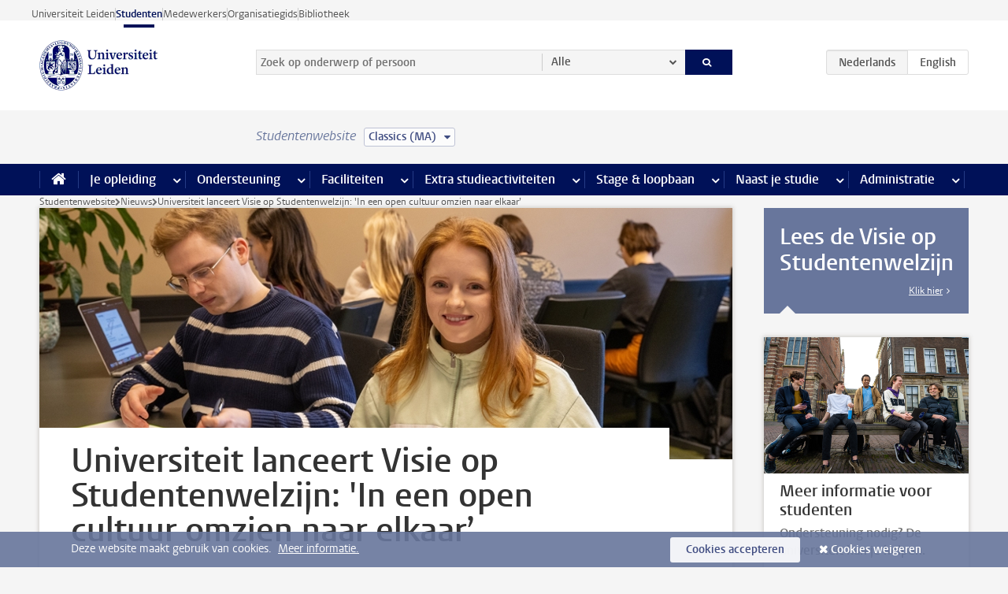

--- FILE ---
content_type: text/html;charset=UTF-8
request_url: https://www.student.universiteitleiden.nl/nieuws/2023/03/universiteit-lanceert-visie-op-studentenwelzijn-in-een-open-cultuur-omzien-naar-elkaar?cf=geesteswetenschappen&cd=classics-ma
body_size: 13415
content:



<!DOCTYPE html>
<html lang="nl"  data-version="1.217.00" >
<head>









<!-- standard page html head -->

<meta charset="utf-8">
<meta name="viewport" content="width=device-width, initial-scale=1">
<meta http-equiv="X-UA-Compatible" content="IE=edge">


    <title>Universiteit lanceert Visie op Studentenwelzijn: 'In een open cultuur omzien naar elkaar’ - Universiteit Leiden</title>

        <link rel="canonical" href="https://www.student.universiteitleiden.nl/nieuws/2023/03/universiteit-lanceert-visie-op-studentenwelzijn-in-een-open-cultuur-omzien-naar-elkaar"/>


    <meta name="contentsource" content="hippocms" />

        <meta name="description" content="Hoe werken we samen aan een veilig studie- en leerklimaat en bieden we studenten ondersteuning als zij die nodig hebben? De Visie op Studentenwelzijn geeft richting aan de manier waarop de universiteit de komende jaren het welzijn van haar studenten wil bevorderen."/>
        <meta name="organization" content="universiteit-leiden"/>
        <meta name="doctype" content="news"/>

<meta name="application-name" content="search"
data-content-type="news"
data-content-category="news"
data-protected="false"
data-language="nl"
data-last-modified-date="2025-06-26"
data-publication-date="2023-03-23"
data-uuid="761c744a-1c41-4587-8949-69dd1db666e9"
data-website="student-site"
data-keywords="studentenwelzijn"
/>
<!-- Favicon and CSS -->
<link rel='shortcut icon' href="/design-1.0/assets/icons/favicon.ico?cf=geesteswetenschappen&amp;cd=classics-ma"/>
<link rel="stylesheet" href="/design-1.0/css/ul2student/screen.css?cf=geesteswetenschappen&amp;amp;cd=classics-ma?v=1.217.00"/>




<script>
  window.dataLayer = window.dataLayer || [];
  dataLayer.push ( {
    event: 'Custom dimensions', customDimensionData: {
      cookiesAccepted: 'false'
    },
    user: {
      internalTraffic: 'false',
    }
  });
</script>



    <!-- Global site tag (gtag.js) - Google Analytics -->
<script async src="https://www.googletagmanager.com/gtag/js?id=G-YRD293X35B"></script>
<script>
  window.dataLayer = window.dataLayer || [];

  function gtag () {
    dataLayer.push(arguments);
  }

  gtag('js', new Date());
  gtag('config', 'G-YRD293X35B');
</script>

    <!-- this line enables the loading of asynchronous components (together with the headContributions at the bottom) -->
    <!-- Header Scripts -->
</head>



<body class="intern student left" data-ajax-class='{"logged-in":"/ajaxloggedincheck?cf=geesteswetenschappen&amp;cd=classics-ma"}'>

<!-- To enable JS-based styles: -->
<script> document.body.className += ' js'; </script>
<div class="skiplinks">
    <a href="#content" class="skiplink">Ga direct naar de inhoud</a>
</div>




<div class="header-container">
<div class="top-nav-section">
<nav class="top-nav wrapper js_mobile-fit-menu-items" data-show-text="toon alle" data-hide-text="verberg" data-items-text="menu onderdelen">
<ul id="sites-menu">
<li>
<a class=" track-event"
href="https://www.universiteitleiden.nl/"
data-event-category="external-site"
data-event-label="Topmenu student-site"
>Universiteit Leiden</a>
</li>
<li>
<a class="active track-event"
href="/?cf=geesteswetenschappen&cd=classics-ma"
data-event-category="student-site"
data-event-label="Topmenu student-site"
>Studenten</a>
</li>
<li>
<a class=" track-event"
href="https://www.medewerkers.universiteitleiden.nl/"
data-event-category="staffmember-site"
data-event-label="Topmenu student-site"
>Medewerkers</a>
</li>
<li>
<a class=" track-event"
href="https://www.organisatiegids.universiteitleiden.nl/"
data-event-category="org-site"
data-event-label="Topmenu student-site"
>Organisatiegids</a>
</li>
<li>
<a class=" track-event"
href="https://www.bibliotheek.universiteitleiden.nl/"
data-event-category="library-site"
data-event-label="Topmenu student-site"
>Bibliotheek</a>
</li>
</ul>
</nav>
</div>    <header id="header-main" class="wrapper">
        <h1 class="logo">
            <a href="/?cf=geesteswetenschappen&amp;cd=classics-ma">
                <img width="151" height="64" src="/design-1.0/assets/images/zegel.png?cf=geesteswetenschappen&amp;cd=classics-ma" alt="Universiteit Leiden"/>
            </a>
        </h1>
<!-- Standard page searchbox -->
<form id="search" method="get" action="searchresults-main">
<input type="hidden" name="website" value="student-site"/>
<fieldset>
<legend>Zoek op onderwerp of persoon en selecteer categorie</legend>
<label for="search-field">Zoekterm</label>
<input id="search-field" type="search" name="q" data-suggest="https://www.student.universiteitleiden.nl/async/searchsuggestions?cf=geesteswetenschappen&amp;cd=classics-ma"
data-wait="100" data-threshold="3"
value="" placeholder="Zoek op onderwerp of persoon"/>
<ul class="options">
<li>
<a href="/zoeken?cf=geesteswetenschappen&amp;cd=classics-ma" data-hidden='' data-hint="Zoek op onderwerp of persoon">
Alle </a>
</li>
<li>
<a href="/zoeken?cf=geesteswetenschappen&amp;cd=classics-ma" data-hidden='{"content-category":"staffmember"}' data-hint="Zoek op&nbsp;personen">
Personen
</a>
</li>
<li>
<a href="/zoeken?cf=geesteswetenschappen&amp;cd=classics-ma" data-hidden='{"content-category":"announcement"}' data-hint="Zoek op&nbsp;mededelingen">
Mededelingen
</a>
</li>
<li>
<a href="/zoeken?cf=geesteswetenschappen&amp;cd=classics-ma" data-hidden='{"content-category":"news"}' data-hint="Zoek op&nbsp;nieuws">
Nieuws
</a>
</li>
<li>
<a href="/zoeken?cf=geesteswetenschappen&amp;cd=classics-ma" data-hidden='{"content-category":"event"}' data-hint="Zoek op&nbsp;agenda">
Agenda
</a>
</li>
<li>
<a href="/zoeken?cf=geesteswetenschappen&amp;cd=classics-ma" data-hidden='{"content-category":"scholarship"}' data-hint="Zoek op&nbsp;beurzen">
Beurzen
</a>
</li>
<li>
<a href="/zoeken?cf=geesteswetenschappen&amp;cd=classics-ma" data-hidden='{"content-category":"location"}' data-hint="Zoek op&nbsp;locaties">
Locaties
</a>
</li>
<li>
<a href="/zoeken?cf=geesteswetenschappen&amp;cd=classics-ma" data-hidden='{"content-category":"course"}' data-hint="Zoek op&nbsp;cursussen">
Cursussen
</a>
</li>
<li>
<a href="/zoeken?cf=geesteswetenschappen&amp;cd=classics-ma" data-hidden='{"content-category":"general"}' data-hint="Zoek op&nbsp;onderwerp">
Onderwerp
</a>
</li>
<li>
<a href="/zoeken?cf=geesteswetenschappen&amp;cd=classics-ma" data-hidden='{"keywords":"true"}' data-hint="Zoek op&nbsp;trefwoorden">
Trefwoorden
</a>
</li>
</ul>
<button class="submit" type="submit">
<span>Zoeken</span>
</button>
</fieldset>
</form><div class="language-btn-group">
<span class="btn active">
<abbr title="Nederlands">nl</abbr>
</span>
<a href="https://www.student.universiteitleiden.nl/en/news/2023/03/university-launches-vision-on-student-well-being-an-open-culture-where-we-look-out-for-one-another?cf=geesteswetenschappen&amp;cd=classics-ma" class="btn">
<abbr title="English">en</abbr>
</a>
</div>    </header>
</div>

<div>



<div class="mega-menu">





<div class="context-picker">
    <div class="wrapper">
        <div class="context-picker__items">
            <span class="context-picker__site-name">Studentenwebsite</span>
            <a href="#filter">
                <span>
                        Classics (MA)
                </span>
            </a>
        </div>
    </div>
</div>

    <nav aria-label="mega menu" id="mega-menu" class="main-nav mega-menu js-disclosure-nav allow-hover-expanding" data-hamburger-destination="mega-menu"
         data-nav-label="Menu">
        <ul class="main-nav__list wrapper">
            <li class="main-nav__item" data-menu-style="mega-menu">
                <a class="home js-disclosure-nav__main-link" href="/?cf=geesteswetenschappen&amp;cd=classics-ma"><span>Home</span></a>
            </li>



        <li class="main-nav__item" data-menu-style="mega-menu">


            <a href="/je-opleiding?cf=geesteswetenschappen&amp;cd=classics-ma" class="js-disclosure-nav__main-link">Je opleiding</a>

            <button
                    class="more-menu-items"
                    type="button"
                    aria-expanded
                    aria-haspopup="menu"
                    aria-controls="je-opleiding-pages"
            >
                <span class="visually-hidden">meer Je opleiding pagina’s</span>
            </button>



            <ul class="mega-menu__list mega-menu__list--left mega-menu__list--two-column" id="je-opleiding-pages">
                    <li class="mega-menu__item">


            <a href="/je-opleiding/opleidingsprogramma?cf=geesteswetenschappen&amp;cd=classics-ma" >Opleidingsprogramma</a>

                        <ul>
                        </ul>
                    </li>
                    <li class="mega-menu__item">


            <a href="/je-opleiding/studieplan?cf=geesteswetenschappen&amp;cd=classics-ma" >Studieplan</a>

                        <ul>
                        </ul>
                    </li>
                    <li class="mega-menu__item">


            <a href="/je-opleiding/rooster-en-jaarkalender?cf=geesteswetenschappen&amp;cd=classics-ma" >Rooster en jaarkalender</a>

                        <ul>
                        </ul>
                    </li>
                    <li class="mega-menu__item">


            <a href="/je-opleiding/bindend-studieadvies-bsa?cf=geesteswetenschappen&amp;cd=classics-ma" >Bindend Studieadvies (BSA)</a>

                        <ul>
                        </ul>
                    </li>
                    <li class="mega-menu__item">


            <a href="/je-opleiding/vakken-en-toetsen?cf=geesteswetenschappen&amp;cd=classics-ma" >Vakken en toetsen</a>

                        <ul>
                        </ul>
                    </li>
                    <li class="mega-menu__item">


            <a href="/je-opleiding/boeken-en-readers?cf=geesteswetenschappen&amp;cd=classics-ma" >Boeken en readers</a>

                        <ul>
                        </ul>
                    </li>
                    <li class="mega-menu__item">


            <a href="/je-opleiding/scriptie-en-papers?cf=geesteswetenschappen&amp;cd=classics-ma" >Scriptie en papers</a>

                        <ul>
                        </ul>
                    </li>
                    <li class="mega-menu__item">


            <a href="/je-opleiding/minoren-en-keuzeruimte?cf=geesteswetenschappen&amp;cd=classics-ma" >Minoren en keuzeruimte</a>

                        <ul>
                        </ul>
                    </li>
                    <li class="mega-menu__item">


            <a href="/je-opleiding/stage-en-onderzoek?cf=geesteswetenschappen&amp;cd=classics-ma" >Stage en onderzoek</a>

                        <ul>
                        </ul>
                    </li>
                    <li class="mega-menu__item">


            <a href="/je-opleiding/afstuderen?cf=geesteswetenschappen&amp;cd=classics-ma" >Afstuderen</a>

                        <ul>
                        </ul>
                    </li>
                    <li class="mega-menu__item">


            <a href="/je-opleiding/veiligheidsinstructies?cf=geesteswetenschappen&amp;cd=classics-ma" >Veiligheidsinstructies</a>

                        <ul>
                        </ul>
                    </li>
                    <li class="mega-menu__item">


            <a href="/je-opleiding/contact-en-advies?cf=geesteswetenschappen&amp;cd=classics-ma" >Contact en advies</a>

                        <ul>
                        </ul>
                    </li>
                    <li class="mega-menu__item">


            <a href="/je-opleiding/welkom-bij-de-universiteit-leiden?cf=geesteswetenschappen&amp;cd=classics-ma" >Welkom bij de Universiteit Leiden</a>

                        <ul>
                        </ul>
                    </li>
            </ul>
        </li>
        <li class="main-nav__item" data-menu-style="mega-menu">


            <a href="/ondersteuning?cf=geesteswetenschappen&amp;cd=classics-ma" class="js-disclosure-nav__main-link">Ondersteuning</a>

            <button
                    class="more-menu-items"
                    type="button"
                    aria-expanded
                    aria-haspopup="menu"
                    aria-controls="ondersteuning-pages"
            >
                <span class="visually-hidden">meer Ondersteuning pagina’s</span>
            </button>



            <ul class="mega-menu__list mega-menu__list--left " id="ondersteuning-pages">
                    <li class="mega-menu__item">


            <a href="/ondersteuning/hulp-bij-je-studie?cf=geesteswetenschappen&amp;cd=classics-ma" >Hulp bij je studie</a>

                        <ul>
                        </ul>
                    </li>
                    <li class="mega-menu__item">


            <a href="/ondersteuning/gezondheid-en-welzijn?cf=geesteswetenschappen&amp;cd=classics-ma" >Gezondheid en welzijn</a>

                        <ul>
                        </ul>
                    </li>
                    <li class="mega-menu__item">


            <a href="/ondersteuning/sociale-veiligheid--integriteit?cf=geesteswetenschappen&amp;cd=classics-ma" >Sociale veiligheid & integriteit</a>

                        <ul>
                        </ul>
                    </li>
                    <li class="mega-menu__item">


            <a href="/ondersteuning/geldzaken?cf=geesteswetenschappen&amp;cd=classics-ma" >Geldzaken</a>

                        <ul>
                        </ul>
                    </li>
                    <li class="mega-menu__item">


            <a href="/ondersteuning/huisvesting?cf=geesteswetenschappen&amp;cd=classics-ma" >Huisvesting</a>

                        <ul>
                        </ul>
                    </li>
            </ul>
        </li>
        <li class="main-nav__item" data-menu-style="mega-menu">


            <a href="/alle-faciliteiten?cf=geesteswetenschappen&amp;cd=classics-ma" class="js-disclosure-nav__main-link">Faciliteiten</a>

            <button
                    class="more-menu-items"
                    type="button"
                    aria-expanded
                    aria-haspopup="menu"
                    aria-controls="faciliteiten-pages"
            >
                <span class="visually-hidden">meer Faciliteiten pagina’s</span>
            </button>



            <ul class="mega-menu__list mega-menu__list--left " id="faciliteiten-pages">
                    <li class="mega-menu__item">


            <a href="/alle-faciliteiten/it-faciliteiten?cf=geesteswetenschappen&amp;cd=classics-ma" >IT-faciliteiten</a>

                        <ul>
                        </ul>
                    </li>
                    <li class="mega-menu__item">


            <a href="/alle-faciliteiten/bibliotheken?cf=geesteswetenschappen&amp;cd=classics-ma" >Bibliotheken</a>

                        <ul>
                        </ul>
                    </li>
                    <li class="mega-menu__item">


            <a href="/alle-faciliteiten/studie--en-samenwerkplekken?cf=geesteswetenschappen&amp;cd=classics-ma" >Studie- en samenwerkplekken</a>

                        <ul>
                        </ul>
                    </li>
                    <li class="mega-menu__item">


            <a href="/alle-faciliteiten/printen-en-kopieren?cf=geesteswetenschappen&amp;cd=classics-ma" >Printen en kopiëren</a>

                        <ul>
                        </ul>
                    </li>
                    <li class="mega-menu__item">


            <a href="/alle-faciliteiten/overige-faciliteiten?cf=geesteswetenschappen&amp;cd=classics-ma" >Overige faciliteiten</a>

                        <ul>
                        </ul>
                    </li>
            </ul>
        </li>
        <li class="main-nav__item" data-menu-style="mega-menu">


            <a href="/extra-studieactiviteiten?cf=geesteswetenschappen&amp;cd=classics-ma" class="js-disclosure-nav__main-link">Extra studieactiviteiten</a>

            <button
                    class="more-menu-items"
                    type="button"
                    aria-expanded
                    aria-haspopup="menu"
                    aria-controls="extra-studieactiviteiten-pages"
            >
                <span class="visually-hidden">meer Extra studieactiviteiten pagina’s</span>
            </button>



            <ul class="mega-menu__list mega-menu__list--left " id="extra-studieactiviteiten-pages">
                    <li class="mega-menu__item">


            <a href="/extra-studieactiviteiten/studeren-in-het-buitenland?cf=geesteswetenschappen&amp;cd=classics-ma" >Studeren in het buitenland</a>

                        <ul>
                        </ul>
                    </li>
                    <li class="mega-menu__item">


            <a href="/extra-studieactiviteiten/honoursonderwijs?cf=geesteswetenschappen&amp;cd=classics-ma" >Honoursonderwijs</a>

                        <ul>
                        </ul>
                    </li>
                    <li class="mega-menu__item">


            <a href="/extra-studieactiviteiten/summer--winter-schools?cf=geesteswetenschappen&amp;cd=classics-ma" >Summer & winter schools</a>

                        <ul>
                        </ul>
                    </li>
                    <li class="mega-menu__item">


            <a href="/extra-studieactiviteiten/extra-online-vakken?cf=geesteswetenschappen&amp;cd=classics-ma" >Extra online vakken</a>

                        <ul>
                        </ul>
                    </li>
                    <li class="mega-menu__item">


            <a href="/extra-studieactiviteiten/dubbele-studie?cf=geesteswetenschappen&amp;cd=classics-ma" >Dubbele studie</a>

                        <ul>
                        </ul>
                    </li>
            </ul>
        </li>
        <li class="main-nav__item" data-menu-style="mega-menu">


            <a href="/stage--loopbaan?cf=geesteswetenschappen&amp;cd=classics-ma" class="js-disclosure-nav__main-link">Stage & loopbaan</a>

            <button
                    class="more-menu-items"
                    type="button"
                    aria-expanded
                    aria-haspopup="menu"
                    aria-controls="stage-loopbaan-pages"
            >
                <span class="visually-hidden">meer Stage & loopbaan pagina’s</span>
            </button>



            <ul class="mega-menu__list mega-menu__list--right " id="stage-loopbaan-pages">
                    <li class="mega-menu__item">


            <a href="/stage--loopbaan/werk-aan-je-loopbaan?cf=geesteswetenschappen&amp;cd=classics-ma" >Werk aan je loopbaan</a>

                        <ul>
                        </ul>
                    </li>
                    <li class="mega-menu__item">


            <a href="/stage--loopbaan/workshops-en-evenementen?cf=geesteswetenschappen&amp;cd=classics-ma" >Workshops en evenementen</a>

                        <ul>
                        </ul>
                    </li>
                    <li class="mega-menu__item">


            <a href="/stage--loopbaan/stage-en-onderzoek?cf=geesteswetenschappen&amp;cd=classics-ma" >Stage en onderzoek</a>

                        <ul>
                        </ul>
                    </li>
                    <li class="mega-menu__item">


            <a href="/stage--loopbaan/ondernemerschap?cf=geesteswetenschappen&amp;cd=classics-ma" >Ondernemerschap</a>

                        <ul>
                        </ul>
                    </li>
                    <li class="mega-menu__item">


            <a href="/stage--loopbaan/vacatures?cf=geesteswetenschappen&amp;cd=classics-ma" >Vacatures</a>

                        <ul>
                        </ul>
                    </li>
            </ul>
        </li>
        <li class="main-nav__item" data-menu-style="mega-menu">


            <a href="/naast-je-studie?cf=geesteswetenschappen&amp;cd=classics-ma" class="js-disclosure-nav__main-link">Naast je studie</a>

            <button
                    class="more-menu-items"
                    type="button"
                    aria-expanded
                    aria-haspopup="menu"
                    aria-controls="naast-je-studie-pages"
            >
                <span class="visually-hidden">meer Naast je studie pagina’s</span>
            </button>



            <ul class="mega-menu__list mega-menu__list--right " id="naast-je-studie-pages">
                    <li class="mega-menu__item">


            <a href="/naast-je-studie/bestuursfunctie?cf=geesteswetenschappen&amp;cd=classics-ma" >Bestuursfunctie</a>

                        <ul>
                        </ul>
                    </li>
                    <li class="mega-menu__item">


            <a href="/naast-je-studie/medezeggenschap?cf=geesteswetenschappen&amp;cd=classics-ma" >Medezeggenschap</a>

                        <ul>
                        </ul>
                    </li>
                    <li class="mega-menu__item">


            <a href="/naast-je-studie/verenigingen?cf=geesteswetenschappen&amp;cd=classics-ma" >Verenigingen</a>

                        <ul>
                        </ul>
                    </li>
                    <li class="mega-menu__item">


            <a href="/naast-je-studie/sport--recreatie?cf=geesteswetenschappen&amp;cd=classics-ma" >Sport & recreatie</a>

                        <ul>
                        </ul>
                    </li>
            </ul>
        </li>
        <li class="main-nav__item" data-menu-style="mega-menu">


            <a href="/administratie?cf=geesteswetenschappen&amp;cd=classics-ma" class="js-disclosure-nav__main-link">Administratie</a>

            <button
                    class="more-menu-items"
                    type="button"
                    aria-expanded
                    aria-haspopup="menu"
                    aria-controls="administratie-pages"
            >
                <span class="visually-hidden">meer Administratie pagina’s</span>
            </button>



            <ul class="mega-menu__list mega-menu__list--right mega-menu__list--two-column" id="administratie-pages">
                    <li class="mega-menu__item">


            <a href="/administratie/je-inschrijving?cf=geesteswetenschappen&amp;cd=classics-ma" >Je inschrijving</a>

                        <ul>
                        </ul>
                    </li>
                    <li class="mega-menu__item">


            <a href="/administratie/collegegeld?cf=geesteswetenschappen&amp;cd=classics-ma" >Collegegeld</a>

                        <ul>
                        </ul>
                    </li>
                    <li class="mega-menu__item">


            <a href="/administratie/studentenkaarten?cf=geesteswetenschappen&amp;cd=classics-ma" >LU-Card en studentenkaarten</a>

                        <ul>
                        </ul>
                    </li>
                    <li class="mega-menu__item">


            <a href="/administratie/je-persoonlijke-gegevens-wijzigen?cf=geesteswetenschappen&amp;cd=classics-ma" >Je persoonlijke gegevens wijzigen</a>

                        <ul>
                        </ul>
                    </li>
                    <li class="mega-menu__item">


            <a href="/administratie/klacht-beroep--bezwaar?cf=geesteswetenschappen&amp;cd=classics-ma" >Klacht, beroep & bezwaar</a>

                        <ul>
                        </ul>
                    </li>
                    <li class="mega-menu__item">


            <a href="/administratie/immigratie-en-verblijf?cf=geesteswetenschappen&amp;cd=classics-ma" >Immigratie en verblijf</a>

                        <ul>
                        </ul>
                    </li>
                    <li class="mega-menu__item">


            <a href="/administratie/inkomende-uitwisseling-formulieren-en-cijferlijsten?cf=geesteswetenschappen&amp;cd=classics-ma" >Inkomende uitwisseling: formulieren en cijferlijsten</a>

                        <ul>
                        </ul>
                    </li>
            </ul>
        </li>



        </ul>
    </nav>
</div></div>

<div class="main-container">
    <div class="main wrapper clearfix">


<!-- main Student and Staff pages -->

<nav class="breadcrumb" aria-label="Breadcrumb" id="js_breadcrumbs" data-show-text="toon alle" data-hide-text="verberg" data-items-text="broodkruimels">
<ol id="breadcrumb-list">
<li>
<a href="/?cf=geesteswetenschappen&amp;cd=classics-ma">Studentenwebsite</a>
</li>
<li>
<a href="/nieuws?cf=geesteswetenschappen&amp;cd=classics-ma">
Nieuws
</a>
</li>
<li>Universiteit lanceert Visie op Studentenwelzijn: 'In een open cultuur omzien naar elkaar’</li>
</ol>
</nav>










































































































































































































































































































































































































<div id="content">
    <article>







<figure class="hero">
    <img src="/binaries/content/gallery/ul2staff/nieuws/visie-studentenwelzijn-2023.jpg/visie-studentenwelzijn-2023.jpg/d880x320" alt=""  />
        <figcaption class="credit">


        </figcaption>
</figure>
        <h1>Universiteit lanceert Visie op Studentenwelzijn: 'In een open cultuur omzien naar elkaar’</h1>


            <time datetime="2023-03-23">
                Gepubliceerd op 23 maart 2023
            </time>

        <p class="intro">Hoe werken we samen aan een veilig studie- en leerklimaat en bieden we studenten ondersteuning als zij die nodig hebben? De Visie op Studentenwelzijn geeft richting aan de manier waarop de universiteit de komende jaren het welzijn van haar studenten wil bevorderen.</p>

        <div class="indent">
<h3><span><span><strong>Uitdagingen voor studenten</strong></span></span></h3>

<p><span><span><span>De studietijd wordt vaak gezien als de mooiste tijd van je leven, waarin je studeert, vrienden voor het leven maakt, en je je professioneel en persoonlijk ontwikkelt. Maar studeren kan ook de nodige uitdagingen met zich meebrengen, zoals deadlinestress, onzekerheid, het vinden van een woning of zorgen over financiën. Rector Magnificus Hester Bijl: ‘Het welzijn van studenten moet bespreekbaar zijn in een open cultuur waarin we omzien naar elkaar en waarin je kunt aangeven wanneer je hulp of steun nodig hebt. We willen <em>samen </em>een gezonde, betrokken en lerende gemeenschap vormen, waarin studenten zich persoonlijk en professioneel kunnen ontwikkelen.’ </span></span></span></p>

<h3><span><span><strong>Preventie, ondersteuning en stimuleren van het eigen initiatief</strong></span></span></h3>

<p><span><span>Uitgangspunt in de <a href="/binaries/content/assets/ul2staff/onderwijs/studentenwelzijn/visie-op-studentenwelzijn-universiteit-leiden.pdf">Visie op Studentenwelzijn</a> is dat de universiteit haar verantwoordelijkheid neemt om een leerklimaat te creëren dat het welzijn van haar studenten bevordert. In dit klimaat worden studenten gestimuleerd om ook zelf initiatief te nemen als hun welzijn in de knel dreigt te komen en tijdig hulp te zoeken als dat nodig is. Hierbij biedt de universiteit een ondersteuningsaanbod dat studenten helpt hun problemen in een vroeg stadium aan te pakken.</span></span></p>

<p><span><span>Het hulpaanbod is laagdrempelig en informatie hierover is makkelijk te vinden. Ook docenten en studentbegeleiders weten wat er van hen wordt verwacht als het gaat om het welzijn van studenten en hebben (toegang tot) de juiste kennis om studenten bij te staan of, indien nodig, naar externe hulpverleners te verwijzen. In het onderwijs is aandacht voor vakoverstijgende vaardigheden zoals reflecteren en veerkracht waarmee studenten leren om hun welzijn te bewaken en te versterken.</span></span></p>

<h3><span><span><span><strong>Gezamenlijk aan de slag met studentenwelzijn</strong></span></span></span></h3>

<p><span><span><span>De universiteit besteedt veel aandacht aan het mentale, sociale en fysieke welzijn van studenten. Het aanbod varieert van een jaarlijkse Student Well-Being Week tot buddyprogramma’s, studentensupportgroepen, workshop en E-health-programma’s. Elke faculteit heeft inmiddels een eigen <em>student well-being officer</em>. </span></span></span></p>

<p><span><span><span>In de Visie op Studentenwelzijn die door het College van Bestuur is vastgesteld, staan doelstellingen waar faculteiten samen met het expertisecentrum Studenten- en Onderwijszaken (SOZ) de komende jaren mee aan de slag gaan. Deze zomer (2023) presenteren zij hiervoor een gezamenlijk uitvoeringsplan. </span></span></span></p>

<p><span><span>De Visie op Studentenwelzijn komt voort uit de gezamenlijke ambitie samen verder te bouwen aan een gezonde betrokken en lerende gemeenschap (<a rel="noopener noreferrer" href="https://strategischplan.universiteitleiden.nl/" target="_blank">strategisch plan Vernieuwen en Verbinden 2022-2027</a>). De visie is met input van studenten en medewerkers van alle faculteiten tot stand gekomen en sluit ook aan bij het&nbsp;<a href="https://www.rijksoverheid.nl/documenten/kamerstukken/2022/07/14/bestuursakkoord-2022-hoger-onderwijs-en-wetenschap"><span><span>Bestuursakkoord Hoger Onderwijs en Wetenschap</span></span></a>.&nbsp;</span></span></p>
    <div class="frame">
<p><span><span><em><span><span>Op donderdag 30 maart wordt de Visie op Studentenwelzijn toegelicht door rechtendecaan Joanne van der Leun tijdens het medewerkerssymposium studentenwelzijn. Ben je medewerker van de Universiteit Leiden en wil je best practices delen met andere studentenbegeleiders en samen nieuwe ideeën opdoen tijdens interactieve workshops? <a href="https://www.medewerkers.universiteitleiden.nl/agenda/2023/03/medewerkerssymposium-studentenwelzijn">Meld je dan hier aan</a> voor het symposium.</span></span></em></span></span></p>    </div>



<ul class="tags">
        <li>
            <a href="/zoeken?keywords=true&website=student-site&q=studentenwelzijn&cf=geesteswetenschappen&amp;cd=classics-ma">studentenwelzijn</a>
        </li>
</ul>

            <section class="share">

<!-- Social Media icons 1.0 -->

<a class="facebook" href="http://www.facebook.com/sharer/sharer.php?u=https%3A%2F%2Fwww.student.universiteitleiden.nl%2Fnieuws%2F2023%2F03%2Funiversiteit-lanceert-visie-op-studentenwelzijn-in-een-open-cultuur-omzien-naar-elkaar%3Fcf%3Dgeesteswetenschappen%26amp%3Bcd%3Dclassics-ma"><span class="visually-hidden">Delen op Facebook</span></a>
<a class="bluesky" href="https://bsky.app/intent/compose?text=Universiteit+lanceert+Visie+op+Studentenwelzijn%3A+%27In+een+open+cultuur+omzien+naar+elkaar%E2%80%99+https%3A%2F%2Fwww.student.universiteitleiden.nl%2Fnieuws%2F2023%2F03%2Funiversiteit-lanceert-visie-op-studentenwelzijn-in-een-open-cultuur-omzien-naar-elkaar%3Fcf%3Dgeesteswetenschappen%26amp%3Bcd%3Dclassics-ma"><span class="visually-hidden">Delen via Bluesky</span></a>
<a class="linkedin" href="http://www.linkedin.com/shareArticle?mini=true&title=Universiteit+lanceert+Visie+op+Studentenwelzijn%3A+%27In+een+open+cultuur+omzien+naar+elkaar%E2%80%99&url=https%3A%2F%2Fwww.student.universiteitleiden.nl%2Fnieuws%2F2023%2F03%2Funiversiteit-lanceert-visie-op-studentenwelzijn-in-een-open-cultuur-omzien-naar-elkaar%3Fcf%3Dgeesteswetenschappen%26amp%3Bcd%3Dclassics-ma"><span class="visually-hidden">Delen op LinkedIn</span></a>
<a class="whatsapp" href="whatsapp://send?text=Universiteit+lanceert+Visie+op+Studentenwelzijn%3A+%27In+een+open+cultuur+omzien+naar+elkaar%E2%80%99+https%3A%2F%2Fwww.student.universiteitleiden.nl%2Fnieuws%2F2023%2F03%2Funiversiteit-lanceert-visie-op-studentenwelzijn-in-een-open-cultuur-omzien-naar-elkaar%3Fcf%3Dgeesteswetenschappen%26amp%3Bcd%3Dclassics-ma"><span class="visually-hidden">Delen via WhatsApp</span></a>
<a class="mastodon" href="https://mastodon.social/share?text=Universiteit+lanceert+Visie+op+Studentenwelzijn%3A+%27In+een+open+cultuur+omzien+naar+elkaar%E2%80%99&url=https%3A%2F%2Fwww.student.universiteitleiden.nl%2Fnieuws%2F2023%2F03%2Funiversiteit-lanceert-visie-op-studentenwelzijn-in-een-open-cultuur-omzien-naar-elkaar%3Fcf%3Dgeesteswetenschappen%26amp%3Bcd%3Dclassics-ma"><span class="visually-hidden">Delen via Mastodon</span></a>
            </section>
        </div>
    </article>
</div>

































































































































































































































































































































































































<aside>






<div class="box banner university-50">

        <div class="box-header">
            <h2>Lees de Visie op Studentenwelzijn</h2>
        </div>
    <div class="box-content">
            <p class="more">
                <a href="/binaries/content/assets/ul2staff/onderwijs/studentenwelzijn/visie-op-studentenwelzijn-universiteit-leiden.pdf">Klik hier</a>
            </p>
    </div>
</div>


    <div class="box figure ">
        <div class="box-content">
                <a href="/ondersteuning/gezondheid-en-welzijn?cf=geesteswetenschappen&cd=classics-ma">

            <figure>


            <img src="/binaries/content/gallery/ul2student/centrale-eenheden/soz/studie-en-studeren/welzijn/wellbeing-leiden-students-low-res-.jpg" alt=""/>
                    <figcaption>
                            <strong>Meer informatie voor studenten</strong>
                            <span class="meta">Ondersteuning nodig? De universiteit kan je helpen.</span>
                    </figcaption>
            </figure>

                </a>
        </div>
    </div>


    <div class="box figure ">
        <div class="box-content">
                <a href="https://www.medewerkers.universiteitleiden.nl/onderwijs/studentenwelzijn">

            <figure>


            <img src="/binaries/content/gallery/ul2student/centrale-eenheden/soz/studie-en-studeren/welzijn/wellbeing-leiden-students_500x350.jpg" alt=""/>
                    <figcaption>
                            <strong>Website studentenwelzijn voor medewerkers</strong>
                    </figcaption>
            </figure>

                </a>
        </div>
    </div>












<div class="box paginated" data-per-page="10" data-prev="" data-next="">
    <div class="box-header">
            <h2>Medewerkers</h2>
    </div>
    <div class="box-content">
        <ul>
                    <li>





<a href="https://www.universiteitleiden.nl/medewerkers/hester-bijl">





                    <img src="/binaries/content/gallery/ul2/portraits/bestuur--organisatie-college-van-bestuur/231005-hester_bijl_profielfoto.png/231005-hester_bijl_profielfoto.png/d50x50" data-zoom-src="/binaries/content/gallery/ul2/portraits/bestuur--organisatie-college-van-bestuur/231005-hester_bijl_profielfoto.png" alt="" width="50" height="50" />
    <div>
        <strong>Hester Bijl</strong>
            <span class="meta">Rector magnificus</span>
    </div>
</a>
                    </li>
        </ul>
    </div>
</div>



</aside>
    </div>
</div>

<div class="footer-container">
<footer class="wrapper clearfix">
<section>
<h2>Praktisch</h2>
<ul>
<li>
<a href="/vr/faq?cf=geesteswetenschappen&amp;cd=classics-ma">Veelgestelde vragen</a>
</li>
<li>
<a href="/je-opleiding/contact-en-advies?cf=geesteswetenschappen&amp;cd=classics-ma">Contact</a>
</li>
<li>
<a href="https://www.student.universiteitleiden.nl/locaties/">Locaties</a>
</li>
</ul>
</section>
<section>
<h2>Over deze website</h2>
<ul>
<li>
<a href="https://formdesk.com/universiteitleiden/feedback_studentenwebsite?def_l=nl">Vraag of opmerking</a>
</li>
<li>
<a href="https://www.organisatiegids.universiteitleiden.nl/cookies">Cookies</a>
</li>
<li>
<a href="https://www.organisatiegids.universiteitleiden.nl/reglementen/algemeen/universitaire-website-disclaimer">Disclaimer</a>
</li>
</ul>
</section>
<section>
<h2>Over ons</h2>
<ul>
<li>
<a href="/organisatie?cf=geesteswetenschappen&amp;cd=classics-ma">Organisatie</a>
</li>
<li>
<a href="https://www.organisatiegids.universiteitleiden.nl/reglementen/algemeen/privacyverklaringen">Privacy</a>
</li>
</ul>
</section>
<section>
<h2>Blijf op de hoogte</h2>
<ul>
<li>
<a href="https://mailings.leidenuniv.nl/u/archive/tdOwKb2UosMZJ7cQP_5I0A">Studentennieuwsbrief</a>
</li>
</ul>
<div class="share">
<a href="https://bsky.app/profile/unileiden.bsky.social" class="bluesky"><span class="visually-hidden">Volg ons op bluesky</span></a>
<a href="https://nl-nl.facebook.com/UniversiteitLeiden" class="facebook"><span class="visually-hidden">Volg ons op facebook</span></a>
<a href="https://www.youtube.com/user/UniversiteitLeiden" class="youtube"><span class="visually-hidden">Volg ons op youtube</span></a>
<a href="https://www.linkedin.com/company/leiden-university" class="linkedin"><span class="visually-hidden">Volg ons op linkedin</span></a>
<a href="https://instagram.com/universiteitleiden" class="instagram"><span class="visually-hidden">Volg ons op instagram</span></a>
<a href="https://mastodon.nl/@universiteitleiden" class="mastodon"><span class="visually-hidden">Volg ons op mastodon</span></a>
</div>
</section>
</footer>
</div><div class="cookies">
<div class="wrapper">
Deze website maakt gebruik van cookies.&nbsp;
<a href="https://www.organisatiegids.universiteitleiden.nl/cookies">
Meer informatie. </a>
<form action="/nieuws/2023/03/universiteit-lanceert-visie-op-studentenwelzijn-in-een-open-cultuur-omzien-naar-elkaar?_hn:type=action&amp;_hn:ref=r63_r9&amp;cf=geesteswetenschappen&amp;cd=classics-ma" method="post">
<button type="submit" class="accept" name="cookie" value="accept">Cookies accepteren</button>
<button type="submit" class="reject" name="cookie" value="reject">Cookies weigeren</button>
</form>
</div>
</div>


<div id="filter" class="dropdown-content">
    <form action="/nieuws/2023/03/universiteit-lanceert-visie-op-studentenwelzijn-in-een-open-cultuur-omzien-naar-elkaar?_hn:type=action&amp;_hn:ref=r63_r4&amp;cf=geesteswetenschappen&amp;cd=classics-ma" method="post">
        <select name="programme" class="text-filter" data-auto-submit="true">
            <option value="">Selecteer een andere opleiding of exchange-faculteit</option>

                <option value="academische-opleiding-leerkracht-basisonderwijs-ism-pabo-leiden">Academische Pabo (BSc&amp;BEd)</option>
                <option value="advanced-life-science--technology">Advanced Life Science &amp; Technology</option>
                <option value="afrikaanse-talen-en-culturen-ba">African Studies (BA)</option>
                <option value="afrikastudies-african-studies-ma">African Studies (MA)</option>
                <option value="afrikastudies-research-african-studies-research">African Studies (research) (MA)</option>
                <option value="advanced-studies-in-air-and-space-law-msl">Air and Space Law (Advanced LL.M.)</option>
                <option value="ancient-history">Ancient History (MA)</option>
                <option value="ancient-history-research">Ancient History (research) (MA)</option>
                <option value="arabische-taal-en-cultuur">Arabische taal en cultuur (BA)</option>
                <option value="arbeidsrecht">Arbeidsrecht (LL.M.)</option>
                <option value="archaeology-ba">Archeologie (BA)</option>
                <option value="archeologie-ma-msc">Archeologie (MA/MSc)</option>
                <option value="archaeology-research">Archeologie (research) (MA/MSc)</option>
                <option value="art-history-ma">Art History (MA)</option>
                <option value="art-and-architecture-before-1800">Art, Architecture and Interior before 1800 (MA)</option>
                <option value="kunst-en-cultuurwetenschappen-arts-and-culture-ma">Arts and Culture (MA)</option>
                <option value="kunst-en-cultuurwetenschappen-research-arts-and-culture-research">Arts and Culture (research) (MA)</option>
                <option value="arts-literature-and-media-research-ma">Arts, Literature and Media (research) (MA)</option>
                <option value="arts-media-and-society">Arts, Media and Society (BA)</option>
                <option value="asian-studies">Asian Studies (MA)</option>
                <option value="aziestudies-research-asian-studies-research-ma">Asian Studies (research) (MA)</option>
                <option value="assyriology">Assyriology (MA)</option>
                <option value="assyriology-research">Assyriology (research) (MA)</option>
                <option value="astronomy-msc">Astronomy (MSc)</option>
                <option value="astronomy--high-tech-innovation">Astronomy and High-Tech Innovation</option>
                <option value="bestuurskunde-public-administration-science-bsc">Bestuurskunde (BSc)</option>
                <option value="bio-farmaceutische-wetenschappen-bio-pharmaceutical-sciences-bsc">Bio-Farmaceutische Wetenschappen (BSc)</option>
                <option value="bio-pharmaceutical-sciences-msc">Bio-Pharmaceutical Sciences (MSc)</option>
                <option value="biologie-biology-bsc">Biologie (BSc)</option>
                <option value="biology-msc">Biology (MSc)</option>
                <option value="biomedical-sciences-mcs">Biomedical Sciences (MSc)</option>
                <option value="biomedische-wetenschappen-biomedical-sciences-bsc_1">Biomedische wetenschappen (BSc)</option>
                <option value="book-and-digital-media-studies">Book and Digital Media Studies (MA)</option>
                <option value="chemistry-msc">Chemistry (MSc)</option>
                <option value="chinastudies-chinese-studies-ba">Chinastudies (BA)</option>
                <option value="chinese-linguistics">Chinese Linguistics (MA)</option>
                <option value="chinese-studies">Chinese Studies (MA)</option>
                <option value="cities-migration-and-global-interdependence">Cities, Migration and Global Interdependence (MA)</option>
                <option value="cities-migration-and-global-interdependence-research">Cities, Migration and Global Interdependence (research) (MA)</option>
                <option value="civiel-recht">Civiel recht (LL.M.)</option>
                <option value="classics">Classics (MA)</option>
                <option value="classics-research">Classics (research) (MA)</option>
                <option value="oudheidstudies-classics-and-ancient-civilizations-ma">Classics and Ancient Civilizations (MA)</option>
                <option value="oudheidstudies-research-classics-and-ancient-civilizations-research">Classics and Ancient Civilizations (research) (MA)</option>
                <option value="colonial-and-global-history">Colonial and Global History (MA)</option>
                <option value="colonial-and-global-history-research">Colonial and Global History (research) (MA)</option>
                <option value="criminal-justice">Comparative Criminal Justice (MSc)</option>
                <option value="comparative-indo-european-linguistics">Comparative Indo-European Linguistics (MA)</option>
                <option value="computer-science-msc">Computer Science (MSc)</option>
                <option value="art-of-the-contemporary-world-and-world-art-studies">Contemporary Art in a Global Perspective (MA)</option>
                <option value="criminaliteit-en-rechtshandhaving-crime-and-criminal-justice-msl">Criminaliteit en rechtshandhaving (MSc)</option>
                <option value="criminologie-criminology-bsc">Criminologie (BSc)</option>
                <option value="veiligheidsbeleid-en-rechtshandhaving">Criminologie en Veiligheidsbeleid (MSc)</option>
                <option value="crisis-and-security-management-msc">Crisis and Security Management (MSc)</option>
                <option value="comparative-literature-and-literary-theory">Cultural Analysis: Literature and Theory (MA)</option>
                <option value="cultural-anthropology-and-development-sociology-msa">Cultural Anthropology and Development Sociology (MSc)</option>
                <option value="culture-and-politics-ma">Culture and Politics (MA)</option>
                <option value="culturele-antropologie-en-ontwikkelingssociologie-cultural-anthropology-and-development-sociology-ba">Culturele antropologie en ontwikkelingssociologie (BSc)</option>
                <option value="cultural-anthropology-and-development-sociology-pre-master">Culturele Antropologie en Ontwikkelingssociologie (pre-master)</option>
                <option value="cursus-actualiteiten-auteursrecht">Cursus Actualiteiten Auteursrecht</option>
                <option value="cyber-security">Cyber Security (MSc)</option>
                <option value="cybersecurity--cybercrime">Cybersecurity &amp; Cybercrime (BSc)</option>
                <option value="data-science-and-artificial-intelligence-bsc">Data Science and Artificial Intelligence (BSc)</option>
                <option value="design-culture-society">Design, Culture &amp; Society (MA)</option>
                <option value="digital-media-and-society">Digital Media and Society</option>
                <option value="duitse-taal-en-cultuur-german-language-and-culture">Duitse taal en cultuur (BA)</option>
                <option value="east-asian-studies">East Asian Studies (MA)</option>
                <option value="economie--samenleving-bsc">Economie &amp; Samenleving (BSc)</option>
                <option value="economie-van-de-publieke-sector">Economie van de Publieke Sector (MSc)</option>
                <option value="educatieve-master-duits">Educatieve master Duits (MA) (120EC)</option>
                <option value="educatieve-master-engels">Educatieve master Engels (MA) (120EC)</option>
                <option value="educatieve-master-frans">Educatieve master Frans (MA) (120EC)</option>
                <option value="educatieve-master-nederlands">Educatieve master Nederlands (MA) (120EC)</option>
                <option value="educatieve-master-primair-onderwijs">Educatieve Master Primair Onderwijs (EMPO) (MSc) (120 EC)</option>
                <option value="educatieve-master-religie-en-levensbeschouwing">Educatieve master Religie en Levensbeschouwing (MA) (120EC)</option>
                <option value="education-and-child-studies-msc">Education and Child Studies (MSc)</option>
                <option value="developmental-psychopathology-in-education-and-child-studies-research">Education and Child Studies (research) (MSC)</option>
                <option value="egyptology">Egyptology (MA)</option>
                <option value="egyptology-research">Egyptology (research) (MA)</option>
                <option value="encyclopedie-en-filosofie-van-het-recht">Encyclopedie en filosofie van het recht (LL.M.)</option>
                <option value="engelse-taal-en-cultuur-english-language-and-culture-ba">English Language and Culture (BA)</option>
                <option value="english-language-and-linguistics">English Language and Linguistics (MA)</option>
                <option value="english-literature-and-culture">English Literature and Culture (MA)</option>
                <option value="ethics-and-politics">Ethics and Politics (MA)</option>
                <option value="europaeum-programme-european-history-and-civilisation-leiden-oxford-paris-programme">Europaeum Programme European History and Civilisation (MA)</option>
                <option value="europe-1000-1800">Europe 1000-1800 (MA)</option>
                <option value="europe-1000-1800-research">Europe 1000-1800 (research) (MA)</option>
                <option value="advanced-studies-in-european-and-international-business-law-msl">European and International Business Law (Advanced LL.M.)</option>
                <option value="advanced-studies-in-european-and-international-human-rights-law-msl">European and International Human Rights Law (Advanced LL.M.)</option>
                <option value="european-law-engelstalig">European Law (LL.M.)</option>
                <option value="european-politics-and-society-ma">European Politics and Society (MA)</option>
                <option value="european-union-studies">European Union Studies (MA)</option>
                <option value="exchange-archaeology">Exchange - Archeologie</option>
                <option value="exchange-humanities">Exchange - Geesteswetenschappen</option>
                <option value="exchange-governance-and-global-affairs">Exchange - Governance and Global Affairs</option>
                <option value="exchange-leiden-university-medical-center">Exchange - LUMC</option>
                <option value="exchange-law">Exchange - Rechtsgeleerdheid</option>
                <option value="exchange-social-and-behavioural-sciences">Exchange - Sociale Wetenschappen</option>
                <option value="exchange-science">Exchange - Wiskunde en Natuurwetenschappen</option>
                <option value="farmacie">Farmacie (MSc)</option>
                <option value="film-and-photographic-studies">Film and Photographic Studies (MA)</option>
                <option value="film-en-literatuurwetenschap-film-and-literary-studies-ba">Film- en literatuurwetenschap (BA)</option>
                <option value="wijsbegeerte-philosophy-ba">Filosofie (BA)</option>
                <option value="financieel-recht">Financieel recht (LL.M.)</option>
                <option value="fiscaal-recht-tax-law-bsl">Fiscaal Recht (LL.B.)</option>
                <option value="fiscaal-recht-tax-law-msl">Fiscaal Recht (LL.M.)</option>
                <option value="forensische-criminologie-forensic-criminology-msc">Forensische Criminologie (MSc)</option>
                <option value="franse-taal-en-cultuur-french-language-and-culture-ba">Franse taal en cultuur (BA)</option>
                <option value="french-language-and-linguistics">French Language and Linguistics (MA)</option>
                <option value="french-literature-and-culture">French Literature and Culture (MA)</option>
                <option value="guest">Gast</option>
                <option value="geneeskunde-medicine-bsc">Geneeskunde (BSc)</option>
                <option value="geneeskunde-medicine-mcs">Geneeskunde (MSc)</option>
                <option value="german-language-and-linguistics">German Language and Linguistics (MA)</option>
                <option value="german-literature-and-culture">German Literature and Culture (MA)</option>
                <option value="geschiedenis-history-ba">Geschiedenis (BA)</option>
                <option value="global-and-european-labour-law-advanced-ll.m">Global and European Labour Law (Advanced LL.M.)</option>
                <option value="global-asian-studies">Global Asian Studies (MA) (60EC)</option>
                <option value="global-conflict-in-the-modern-era-ma">Global Conflict in the Modern Era (MA)</option>
                <option value="global-order-in-historical-perspective-ma">Global Order in Historical Perspective (MA)</option>
                <option value="global-political-economy-ma">Global Political Economy (MA)</option>
                <option value="governance-of-migration-and-diversity">Governance of Migration and Diversity</option>
                <option value="governance-of-migration-and-diversity-legal">Governance of Migration and Diversity (Legal) (LL.M.)</option>
                <option value="governance-of-sustainability-msc">Governance of Sustainability (MSc)</option>
                <option value="griekse-en-latijnse-taal-en-cultuur-classics-ba">Griekse en Latijnse taal en cultuur (BA)</option>
                <option value="vitality-and-ageing-mcs">Health, Ageing and Society (MSc)</option>
                <option value="hebreeuwse-taal-en-cultuur">Hebreeuwse taal en cultuur (BA)</option>
                <option value="hebrew-and-aramaic-studies">Hebrew and Aramaic Studies (MA)</option>
                <option value="hebrew-and-aramaic-studies-research">Hebrew and Aramaic Studies (research) (MA)</option>
                <option value="geschiedenis-history-ma">History (MA)</option>
                <option value="geschiedenis-research-history-research">History (research) (MA)</option>
                <option value="history-and-philosophy-of-the-sciences">History and Philosophy of the Sciences (MA)</option>
                <option value="history-arts-and-culture-of-asia">History, Arts and Culture of Asia (MA)</option>
                <option value="ict-in-business-msc">ICT in Business and the Public Sector (MSc)</option>
                <option value="industrial-ecology-msc">Industrial Ecology (MSc)</option>
                <option value="informatica-economie-computer-science-economics">Informatica &amp; Economie (BSc)</option>
                <option value="informatica-computer-science-bsc">Informatica (BSc)</option>
                <option value="international-business-law">International Business Law (LL.B.)</option>
                <option value="advanced-studies-in-international-childrens-rights-msl">International Children’s Rights (Advanced LL.M.)</option>
                <option value="advanced-studies-in-international-civil-and-commercial-law-msl">International Civil and Commercial Law (Advanced LL.M.)</option>
                <option value="international-criminal-law">International Criminal Law (Advanced LL.M.)</option>
                <option value="international-dispute-settlement-and-arbitration-advanced-llm">International Dispute Settlement and Arbitration (Advanced LL.M.)</option>
                <option value="law--finance-advanced-llm">International Financial Law (Advanced LL.M.)</option>
                <option value="internationale-betrekkingen-international-relations-ma">International Relations (MA)</option>
                <option value="international-relations-and-diplomacy">International Relations and Diplomacy (MSc)</option>
                <option value="international-relations-and-organisations">International Relations and Organisations (BSc)</option>
                <option value="international-studies">International Studies (BA)</option>
                <option value="internationale-betrekkingen-en-organisaties">Internationale politiek (BSc)</option>
                <option value="islamstudies">Islamstudies (BA)</option>
                <option value="italiaanse-taal-en-cultuur-italian-language-and-culture-ba">Italiaanse taal en cultuur (BA)</option>
                <option value="italian-language-and-linguistics">Italian Language and Linguistics (MA)</option>
                <option value="italian-literature-and-culture">Italian Literature and Culture (MA)</option>
                <option value="japanese-studies">Japanese Studies (MA)</option>
                <option value="japanstudies-japanese-studies-ba">Japanstudies (BA)</option>
                <option value="jeugdrecht-child-law-msl">Jeugdrecht (LL.M.)</option>
                <option value="journalistiek-en-nieuwe-media-journalism-and-new-media">Journalistiek en Nieuwe Media (MA)</option>
                <option value="klinische-technologie-clinical-technology-bsc">Klinische technologie (BSc)</option>
                <option value="korean-studies">Korean Studies (MA)</option>
                <option value="koreastudies-korean-studies-ba">Koreastudies (BA)</option>
                <option value="kunstgeschiedenis-art-history-ba">Kunstgeschiedenis (BA)</option>
                <option value="language-and-communication">Language and Communication (MA)</option>
                <option value="language-diversity-of-africa-asia-and-native-america">Language Diversity of Africa, Asia and Native America (MA)</option>
                <option value="latijns-amerikastudies-latin-american-studies-ba">Latijns-Amerikastudies (BA)</option>
                <option value="latijns-amerikastudies-latin-american-studies-ma">Latin American Studies (MA)</option>
                <option value="latijns-amerikastudies-research-latin-american-studies-research">Latin American Studies (research) (MA)</option>
                <option value="advanced-studies-in-law-digital-technologies-msl">Law and Digital Technologies (Advanced LL.M.)</option>
                <option value="lawsociety">Law and Society (MSc)</option>
                <option value="leraar-vho-in-algemene-economie-teaching-economics-ma">Leraar VHO in Algemene Economie (MA)</option>
                <option value="leraar-vho-in-management-en-organisatie-teaching-business-economics-ma">Leraar VHO in Bedrijfseconomie (MA)</option>
                <option value="leraar-vho-in-biologie-teaching-biology-ma">Leraar VHO in Biologie (MSc)</option>
                <option value="leraar-vho-in-chinese-taal-en-cultuur-teaching-chinese-language-and-culture">Leraar VHO in Chinese taal en cultuur (MA)</option>
                <option value="leraar-vho-in-duits-teaching-german">Leraar VHO in Duits (MA) (60EC)</option>
                <option value="leraar-vho-in-engels-teaching-english">Leraar VHO in Engels (MA)</option>
                <option value="leraar-vho-in-filosofie-teaching-philosophy">Leraar VHO in Filosofie (MA)</option>
                <option value="leraar-vho-in-frans-teaching-french">Leraar VHO in Frans (MA)</option>
                <option value="leraar-vho-in-geschiedenis-en-staatsinrichting-teaching-history-and-civics">Leraar VHO in Geschiedenis en staatsinrichting (MA)</option>
                <option value="leraar-vho-in-godsdienst-en-levensbeschouwing-teaching-religious-studies">Leraar VHO in Godsdienst en Levensbeschouwing (MA)</option>
                <option value="leraar-vho-in-griekse-en-latijnse-taal-en-cultuur-teaching-classics">Leraar VHO in Griekse en Latijnse taal en cultuur (MA)</option>
                <option value="teaching-computer-science-msc">Leraar VHO in Informatica (MSc)</option>
                <option value="leraar-vho-in-maatschappijleer-en-maatschappijwetenschappen-teaching-social-studies-ma">Leraar VHO in Maatschappijleer en Maatschappijwetenschappen (MA)</option>
                <option value="leraar-vho-in-natuurkunde-teaching-physics-ma">Leraar VHO in Natuurkunde (MSc)</option>
                <option value="leraar-vho-in-nederlands-teaching-dutch">Leraar VHO in Nederlands (MA)</option>
                <option value="leraar-vho-in-scheikunde-teaching-chemistry-ma">Leraar VHO in Scheikunde (MSc)</option>
                <option value="leraar-vho-in-spaans-teaching-spanish">Leraar VHO in Spaans (MA)</option>
                <option value="leraar-vho-in-wiskunde-teaching-mathematics-ma">Leraar VHO in Wiskunde (MSc)</option>
                <option value="leraar-vho-in-de-mens--en-maatschappijwetenschappen-teaching-social-sciences-and-humanities-in-secondary-education-ma-msc">Leraar Voorbereidend Hoger Onderwijs in de Mens- en Maatschappijwetenschappen (MA)</option>
                <option value="educatieve-master-geesteswetenschappen-educational-master-humanities-ma">Leraar Voorbereidend Hoger Onderwijs in de Taal en Cultuurwetenschappen (MA)</option>
                <option value="language-teaching-in-secondary-education">Leraar Voorbereidend Hoger Onderwijs in de Taal- en cultuurwetenschappen (MA)</option>
                <option value="liberal-arts-and-sciences-global-challenges">Liberal Arts and Sciences: Global Challenges (BA/BSc) - Leiden University College</option>
                <option value="life-science-and-technology-msc">Life Science &amp; Technology (MSc)</option>
                <option value="life-science-and-technology-bsc">Life Science and Technology (BSc)</option>
                <option value="taalwetenschappen-linguistics-ma">Linguistics (MA)</option>
                <option value="taalwetenschappen-research-linguistics-research">Linguistics (research) (MA)</option>
                <option value="linguistics-specialisation-ma">Linguistics (specialisation) (MA)</option>
                <option value="letterkunde-literary-studies-ma">Literary Studies (MA)</option>
                <option value="letterkunde-research-literary-studies-research">Literary Studies (research) (MA)</option>
                <option value="literature-in-society.-europe-and-beyond">Literature in Society. Europe and Beyond (MA)</option>
                <option value="management-publieke-sector-management-public-sector">Management Publieke Sector (MSc)</option>
                <option value="mathematics-msc">Mathematics (MSc)</option>
                <option value="mediastudies-media-studies-ma">Media Studies (MA)</option>
                <option value="midden-oostenstudies-middle-eastern-studies-ba">Midden-Oostenstudies (BA)</option>
                <option value="midden-oostenstudies-middle-eastern-studies-ma">Middle Eastern Studies (MA)</option>
                <option value="midden-oostenstudies-research-middle-eastern-studies-research">Middle Eastern Studies (research) (MA)</option>
                <option value="modern-european-philosophy (MA)">Modern European Philosophy (MA)</option>
                <option value="moderne-midden-oostenstudies">Moderne Midden-Oostenstudies (BA)</option>
                <option value="moderne-nederlandse-letterkunde-modern-dutch-literature">Moderne Nederlandse letterkunde (MA)</option>
                <option value="molecular-science-and-technology-bsc">Molecular Science and Technology (BSc)</option>
                <option value="moral-and-political-philosophy">Moral and Political Philosophy (MA)</option>
                <option value="museum-studies-ma">Museum Studies (MA)</option>
                <option value="museums-and-collections">Museums and Collections (MA)</option>
                <option value="nationale-en-internationale-politiek">Nationale en Internationale Politiek (BSc)</option>
                <option value="natuurkunde-physics-bsc">Natuurkunde (BSc)</option>
                <option value="nederlandkunde-dutch-language-culture-and-society">Nederlandkunde (MA)</option>
                <option value="nederlandkunde-dutch-studies-dutch-studies-ba">Nederlandkunde/Dutch Studies (BA)</option>
                <option value="nederlandse-taal-en-cultuur-dutch-language-and-culture-ba">Nederlandse taal en cultuur (BA)</option>
                <option value="nederlandse-taalkunde-dutch-linguistics">Nederlandse taalkunde (MA)</option>
                <option value="neerlandistiek-dutch-studies-ma">Neerlandistiek (MA)</option>
                <option value="noord-amerikastudies-north-american-studies-ma">North American Studies (MA)</option>
                <option value="notarieel-recht-notarial-law-bsl">Notarieel Recht (LL.B.)</option>
                <option value="notarieel-recht-notarial-law-msl">Notarieel Recht (LL.M.)</option>
                <option value="ondernemingsrecht">Ondernemingsrecht (LL.M.)</option>
                <option value="oude-culturen-van-de-mediterrane-wereld-ancient-cultures-of-the-mediterranean-world-ba">Oude Nabije Oosten-studies (BA)</option>
                <option value="oudere-nederlandse-letterkunde-older-dutch-literature">Oudere Nederlandse letterkunde (MA)</option>
                <option value="peace-justice-and-development">Peace, Justice and Development (Advanced LL.M.)</option>
                <option value="pedagogische-wetenschappen-education-and-child-studies-ba">Pedagogische wetenschappen (BSc)</option>
                <option value="pedagogische-wetenschappen-pre-master">Pedagogische wetenschappen (pre-master)</option>
                <option value="perzische-taal-en-cultuur">Perzische taal en cultuur (BA)</option>
                <option value="philosophical-anthropology-and-philosophy-of-culture">Philosophical Anthropology and Philosophy of Culture (MA)</option>
                <option value="philosophy-politics-and-economics">Philosophical Perspectives on Politics and the Economy (MA)</option>
                <option value="filosofie-120-ec-philosophy-120-ec-ma">Philosophy (MA) (120EC)</option>
                <option value="filosofie-60-ec-philosophy-60-ec-ma">Philosophy (MA) (60EC)</option>
                <option value="philosophy-of-law">Philosophy of Law (MA)</option>
                <option value="philosophy-of-law-governance-and-politics-ma">Philosophy of Law, Governance, and Politics (MA)</option>
                <option value="philosophy-of-natural-sciences">Philosophy of Natural Sciences (MA)</option>
                <option value="philosophy-of-political-science">Philosophy of Political Science (MA)</option>
                <option value="philosophy-of-psychology">Philosophy of Psychology (MA)</option>
                <option value="philosophy-global-and-comparative-perspectives">Philosophy: Global and Comparative Perspectives (BA)</option>
                <option value="physics-msc">Physics (MSc)</option>
                <option value="political-culture-and-national-identities">Political Culture and National Identities (MA)</option>
                <option value="political-culture-and-national-identities-research">Political Culture and National Identities (research) (MA)</option>
                <option value="political-science-msc">Political Science (MSc)</option>
                <option value="political-science_1">Political Science (research) (MSc)</option>
                <option value="political-science-and-public-administration-research">Political Science and Public Administration (research) (MSc)</option>
                <option value="politicologie-political-science-bsc">Politicologie (BSc)</option>
                <option value="Politicologie">Politicologie (BSc)</option>
                <option value="politics-society-and-economy-of-asia">Politics, Society and Economy of Asia (MA)</option>
                <option value="population-health-management">Population Health Management (MSc)</option>
                <option value="psychologie-bsc">Psychologie (BSc)</option>
                <option value="psychologie-pre-master">Psychologie (pre-master)</option>
                <option value="psychology-msc">Psychology (MSc)</option>
                <option value="psychology-research">Psychology (research) (MSc)</option>
                <option value="public-administration">Public Administration (MSc)</option>
                <option value="public-administration_1">Public Administration (research) (MSc)</option>
                <option value="advanced-studies-in-public-international-law-msl">Public International Law (Advanced LL.M.)</option>
                <option value="public-international-law-engelstalig">Public International Law (LL.M.)</option>
                <option value="quantitative-biology">Quantitative Biology</option>
                <option value="quantum-information-science-and-technology">Quantum Information Science &amp; Technology (MSc)</option>
                <option value="rechtsgeleerdheid">Rechtsgeleerdheid (afstudeerrichting) (LL.B.)</option>
                <option value="rechtsgeleerdheid-law-bsl">Rechtsgeleerdheid (LL.B.)</option>
                <option value="rechtsgeleerdheid-law-msl">Rechtsgeleerdheid (LL.M.)</option>
                <option value="rechtsgeleerdheid-bedrijfswetenschappen">Rechtsgeleerdheid - Entrepreneurship and Management  (LL.B.)</option>
                <option value="rechtsgeleerdheid-economie">Rechtsgeleerdheid – Economie (LL.B.)</option>
                <option value="religiewetenschappen-religious-studies-ba">Religiewetenschappen (BA)</option>
                <option value="theologie-en-religiewetenschappen-theology-and-religious-studies-ma">Religious Studies (MA)</option>
                <option value="russische-en-euraziatische-studies-russian-and-eurasian-studies-ma">Russian and Eurasian Studies (MA)</option>
                <option value="russische-studies-russian-studies-ba">Russische studies (BA)</option>
                <option value="science-for-sustainable-societies-bsc">Science for Sustainable Societies (BSc)</option>
                <option value="security-studies-bsc">Security Studies (BSc)</option>
                <option value="social-and-organisational-psychology">Social and Organisational Psychology (research) (MSc)</option>
                <option value="sociology-of-policy-in-practice">Sociology of Policy in Practice (MSc)</option>
                <option value="south-and-southeast-asian-studies-zuid-en-zuidoost-aziestudies">South and Southeast Asian Studies (BA)</option>
                <option value="south-asian-studies">South Asian Studies (MA)</option>
                <option value="southeast-asian-studies">Southeast Asian Studies (MA)</option>
                <option value="staats-en-bestuursrecht">Staats- en bestuursrecht (LL.M.)</option>
                <option value="statistical-science-for-the-life-and-behavioural-sciences">Statistics &amp; Data Science (MSc)</option>
                <option value="sterrenkunde-astronomy-bsc">Sterrenkunde (BSc)</option>
                <option value="straf-en-strafprocesrecht">Straf- en strafprocesrecht (LL.M.)</option>
                <option value="sustainable-development">Sustainable Development</option>
                <option value="taalbeheersing-van-het-nederlands-dutch-discourse-studies">Taalbeheersing van het Nederlands (MA)</option>
                <option value="taalwetenschap-linguistics-ba">Taalwetenschap (BA)</option>
                <option value="technical-medicine-msc">Technical Medicine (MSc)</option>
                <option value="theoretical-and-experimental-linguistics">Theoretical and Experimental Linguistics (MA)</option>
                <option value="transfusion-medicine-and-cellular-and-tissue-therapies">Transfusion Medicine and Cellular and Tissue Therapies (MSc)</option>
                <option value="translation-in-theory-and-practice-dutch-english">Translation in Theory and Practice (Dutch/English) (MA)</option>
                <option value="turkse-taal-en-cultuur">Turkse taal en cultuur (BA)</option>
                <option value="urban-studies">Urban Studies (BA)</option>
                <option value="wiskunde-mathematics-bsc">Wiskunde (BSc)</option>
        </select>
        <input type="hidden" class="keep-hash" name="url-hash" value="">
        <button type="submit">Go></button>
    </form>
</div>
<!-- bottom scripts -->
<script async defer src="/design-1.0/scripts/ul2.js?v=1.217.00" data-main="/design-1.0/scripts/ul2common/main.js"></script>
<!-- this line enables the loading of asynchronous components (together with the headContributions at the top) -->
</body>
</html>
